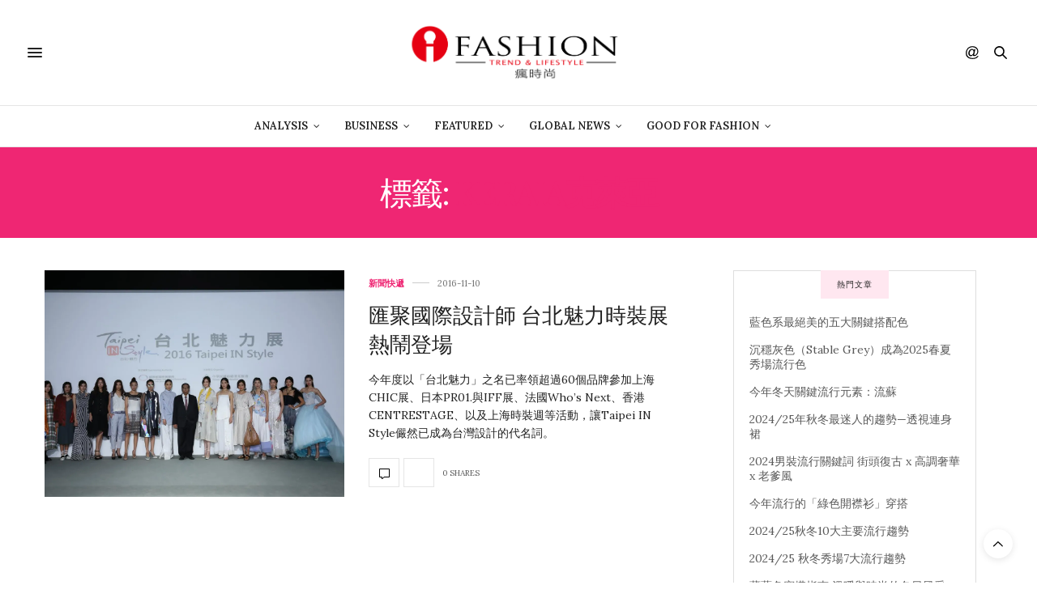

--- FILE ---
content_type: text/html; charset=UTF-8
request_url: https://ifashiontrend.com/tag/keraia%E5%85%8B%E8%90%8A%E4%BA%9E/
body_size: 14947
content:
<!doctype html>
<html lang="zh-TW">
<head>
	<meta charset="UTF-8">
	<meta name="viewport" content="width=device-width, initial-scale=1, maximum-scale=1, viewport-fit=cover">
	<link rel="profile" href="http://gmpg.org/xfn/11">
	<meta http-equiv="x-dns-prefetch-control" content="on">
	<link rel="dns-prefetch" href="//fonts.googleapis.com"/>
	<link rel="dns-prefetch" href="//fonts.gstatic.com"/>
	<link rel="dns-prefetch" href="//0.gravatar.com/"/>
	<link rel="dns-prefetch" href="//2.gravatar.com/"/>
	<link rel="dns-prefetch" href="//1.gravatar.com/"/><style>#wpadminbar #wp-admin-bar-wccp_free_top_button .ab-icon:before{content:"\f160";color:#02ca02;top:3px}#wpadminbar #wp-admin-bar-wccp_free_top_button .ab-icon{transform:rotate(45deg)}</style>
<meta name='robots' content='index, follow, max-image-preview:large, max-snippet:-1, max-video-preview:-1'/>
<!-- Jetpack Site Verification Tags -->
<meta name="google-site-verification" content="XQezZhD8bPN5MbZXTD6y46Zd867PDsoUgjnGTcfdGHo"/>
<meta name="msvalidate.01" content="BF54267A6A1981AA58A82723EF8B1E31"/>

	<!-- This site is optimized with the Yoast SEO plugin v16.1.1 - https://yoast.com/wordpress/plugins/seo/ -->
	<title>KERAIA克萊亞 Archives | 《瘋時尚數位媒體》熱愛時尚、美好生活的提案者</title>
	<link rel="canonical" href="https://ifashiontrend.com/tag/keraia克萊亞/"/>
	<meta property="og:locale" content="zh_TW"/>
	<meta property="og:type" content="article"/>
	<meta property="og:title" content="KERAIA克萊亞 Archives | 《瘋時尚數位媒體》熱愛時尚、美好生活的提案者"/>
	<meta property="og:url" content="https://ifashiontrend.com/tag/keraia克萊亞/"/>
	<meta property="og:site_name" content="《瘋時尚數位媒體》熱愛時尚、美好生活的提案者"/>
	<meta name="twitter:card" content="summary_large_image"/>
	<script type="application/ld+json" class="yoast-schema-graph">{"@context":"https://schema.org","@graph":[{"@type":"WebSite","@id":"https://www.ifashiontrend.com/#website","url":"https://www.ifashiontrend.com/","name":"\u300a\u760b\u6642\u5c1a\u6578\u4f4d\u5a92\u9ad4\u300b\u71b1\u611b\u6642\u5c1a\u3001\u7f8e\u597d\u751f\u6d3b\u7684\u63d0\u6848\u8005","description":"\u6642\u5c1a\u8da8\u52e2|\u6d41\u884c\u8272\u5f69|\u8a2d\u8a08\u7f8e\u5b78|\u85dd\u6587\u6d3b\u52d5|\u6d41\u884c\u6d88\u8cbb","potentialAction":[{"@type":"SearchAction","target":"https://www.ifashiontrend.com/?s={search_term_string}","query-input":"required name=search_term_string"}],"inLanguage":"zh-TW"},{"@type":"CollectionPage","@id":"https://ifashiontrend.com/tag/keraia%e5%85%8b%e8%90%8a%e4%ba%9e/#webpage","url":"https://ifashiontrend.com/tag/keraia%e5%85%8b%e8%90%8a%e4%ba%9e/","name":"KERAIA\u514b\u840a\u4e9e Archives | \u300a\u760b\u6642\u5c1a\u6578\u4f4d\u5a92\u9ad4\u300b\u71b1\u611b\u6642\u5c1a\u3001\u7f8e\u597d\u751f\u6d3b\u7684\u63d0\u6848\u8005","isPartOf":{"@id":"https://www.ifashiontrend.com/#website"},"breadcrumb":{"@id":"https://ifashiontrend.com/tag/keraia%e5%85%8b%e8%90%8a%e4%ba%9e/#breadcrumb"},"inLanguage":"zh-TW","potentialAction":[{"@type":"ReadAction","target":["https://ifashiontrend.com/tag/keraia%e5%85%8b%e8%90%8a%e4%ba%9e/"]}]},{"@type":"BreadcrumbList","@id":"https://ifashiontrend.com/tag/keraia%e5%85%8b%e8%90%8a%e4%ba%9e/#breadcrumb","itemListElement":[{"@type":"ListItem","position":1,"item":{"@type":"WebPage","@id":"https://www.ifashiontrend.com/","url":"https://www.ifashiontrend.com/","name":"Home"}},{"@type":"ListItem","position":2,"item":{"@type":"WebPage","@id":"https://ifashiontrend.com/tag/keraia%e5%85%8b%e8%90%8a%e4%ba%9e/","url":"https://ifashiontrend.com/tag/keraia%e5%85%8b%e8%90%8a%e4%ba%9e/","name":"KERAIA\u514b\u840a\u4e9e"}}]}]}</script>
	<!-- / Yoast SEO plugin. -->


<link rel='dns-prefetch' href='//cdn.plyr.io'/>
<link rel='dns-prefetch' href='//fonts.googleapis.com'/>
<link rel='dns-prefetch' href='//s.w.org'/>
<link rel='dns-prefetch' href='//v0.wordpress.com'/>
<link rel='dns-prefetch' href='//i0.wp.com'/>
<link rel='dns-prefetch' href='//i1.wp.com'/>
<link rel='dns-prefetch' href='//i2.wp.com'/>
<link rel="alternate" type="application/rss+xml" title="訂閱《《瘋時尚數位媒體》熱愛時尚、美好生活的提案者》&raquo; 資訊提供" href="https://ifashiontrend.com/feed/"/>
<link rel="alternate" type="application/rss+xml" title="訂閱《《瘋時尚數位媒體》熱愛時尚、美好生活的提案者》&raquo; 留言的資訊提供" href="https://ifashiontrend.com/comments/feed/"/>
<link rel="preconnect" href="//fonts.gstatic.com/" crossorigin><link rel="alternate" type="application/rss+xml" title="訂閱《《瘋時尚數位媒體》熱愛時尚、美好生活的提案者》&raquo; 標籤〈KERAIA克萊亞〉的資訊提供" href="https://ifashiontrend.com/tag/keraia%e5%85%8b%e8%90%8a%e4%ba%9e/feed/"/>
		<script type="text/javascript">window._wpemojiSettings={"baseUrl":"https:\/\/s.w.org\/images\/core\/emoji\/13.0.1\/72x72\/","ext":".png","svgUrl":"https:\/\/s.w.org\/images\/core\/emoji\/13.0.1\/svg\/","svgExt":".svg","source":{"concatemoji":"https:\/\/ifashiontrend.com\/wp-includes\/js\/wp-emoji-release.min.js?ver=5.7.14"}};!function(e,a,t){var n,r,o,i=a.createElement("canvas"),p=i.getContext&&i.getContext("2d");function s(e,t){var a=String.fromCharCode;p.clearRect(0,0,i.width,i.height),p.fillText(a.apply(this,e),0,0);e=i.toDataURL();return p.clearRect(0,0,i.width,i.height),p.fillText(a.apply(this,t),0,0),e===i.toDataURL()}function c(e){var t=a.createElement("script");t.src=e,t.defer=t.type="text/javascript",a.getElementsByTagName("head")[0].appendChild(t)}for(o=Array("flag","emoji"),t.supports={everything:!0,everythingExceptFlag:!0},r=0;r<o.length;r++)t.supports[o[r]]=function(e){if(!p||!p.fillText)return!1;switch(p.textBaseline="top",p.font="600 32px Arial",e){case"flag":return s([127987,65039,8205,9895,65039],[127987,65039,8203,9895,65039])?!1:!s([55356,56826,55356,56819],[55356,56826,8203,55356,56819])&&!s([55356,57332,56128,56423,56128,56418,56128,56421,56128,56430,56128,56423,56128,56447],[55356,57332,8203,56128,56423,8203,56128,56418,8203,56128,56421,8203,56128,56430,8203,56128,56423,8203,56128,56447]);case"emoji":return!s([55357,56424,8205,55356,57212],[55357,56424,8203,55356,57212])}return!1}(o[r]),t.supports.everything=t.supports.everything&&t.supports[o[r]],"flag"!==o[r]&&(t.supports.everythingExceptFlag=t.supports.everythingExceptFlag&&t.supports[o[r]]);t.supports.everythingExceptFlag=t.supports.everythingExceptFlag&&!t.supports.flag,t.DOMReady=!1,t.readyCallback=function(){t.DOMReady=!0},t.supports.everything||(n=function(){t.readyCallback()},a.addEventListener?(a.addEventListener("DOMContentLoaded",n,!1),e.addEventListener("load",n,!1)):(e.attachEvent("onload",n),a.attachEvent("onreadystatechange",function(){"complete"===a.readyState&&t.readyCallback()})),(n=t.source||{}).concatemoji?c(n.concatemoji):n.wpemoji&&n.twemoji&&(c(n.twemoji),c(n.wpemoji)))}(window,document,window._wpemojiSettings);</script>
		<style type="text/css">img.wp-smiley,img.emoji{display:inline!important;border:none!important;box-shadow:none!important;height:1em!important;width:1em!important;margin:0 .07em!important;vertical-align:-.1em!important;background:none!important;padding:0!important}</style>
	<link rel='stylesheet' id='sb_instagram_styles-css' href='https://ifashiontrend.com/wp-content/plugins/instagram-feed/css/sbi-styles.min.css?ver=2.9' type='text/css' media='all'/>
<link rel='stylesheet' id='wp-block-library-css' href='https://ifashiontrend.com/wp-includes/css/dist/block-library/style.min.css?ver=5.7.14' type='text/css' media='all'/>
<style id='wp-block-library-inline-css' type='text/css'>.has-text-align-justify{text-align:justify}</style>
<link rel='stylesheet' id='mediaelement-css' href='https://ifashiontrend.com/wp-includes/js/mediaelement/mediaelementplayer-legacy.min.css?ver=4.2.16' type='text/css' media='all'/>
<link rel='stylesheet' id='wp-mediaelement-css' href='https://ifashiontrend.com/wp-includes/js/mediaelement/wp-mediaelement.min.css?ver=5.7.14' type='text/css' media='all'/>
<link rel='stylesheet' id='thb-fa-css' href='https://ifashiontrend.com/wp-content/themes/thevoux-wp/assets/css/font-awesome.min.css?ver=4.7.0' type='text/css' media='all'/>
<link rel='stylesheet' id='thb-app-css' href='https://ifashiontrend.com/wp-content/themes/thevoux-wp/assets/css/app.css?ver=6.8.6' type='text/css' media='all'/>
<style id='thb-app-inline-css' type='text/css'>body{font-family:Lora}h1,h2,h3,h4,h5,h6,.mont,.wpcf7-response-output,label,.select-wrapper select,.wp-caption .wp-caption-text,.smalltitle,.toggle .title,q,blockquote p,cite,table tr th,table tr td,#footer.style3 .menu,#footer.style2 .menu,#footer.style4 .menu,.product-title,.social_bar,.widget.widget_socialcounter ul.style2 li{}input[type="submit"],.button,.btn,.thb-text-button{}em{}h1,.h1{}h2{}h3{}h4{}h5{}h6{}.full-menu-container .full-menu>li>a,#footer.style2 .menu,#footer.style3 .menu,#footer.style4 .menu,#footer.style5 .menu{}.subheader-menu>li>a{}.full-menu-container .full-menu>li>a,#footer.style2 .menu,#footer.style3 .menu,#footer.style4 .menu,#footer.style5 .menu{}.thb-mobile-menu>li>a,.thb-mobile-menu-secondary li a{}.thb-mobile-menu .sub-menu li a{}.post .post-title h1{}.post-links,.thb-post-top,.post-meta,.post-author,.post-title-bullets li button span{}.post-detail .post-content:before{}.social_bar ul li a{}#footer.style2 .menu,#footer.style3 .menu,#footer.style4 .menu,#footer.style5 .menu{}.post-detail-style2-row .post-detail .post-title-container,.sidebar .sidebar_inner{background-color:#fff}</style>
<link rel='stylesheet' id='thb-style-css' href='https://ifashiontrend.com/wp-content/themes/thevoux-wp/style.css?ver=6.8.6' type='text/css' media='all'/>
<link rel='stylesheet' id='thb-google-fonts-css' href='https://fonts.googleapis.com/css?family=Lora%3A400%2C500%2C600%2C700%2C400i%2C500i%2C600i%2C700i%7CPlayfair+Display%3A400%2C500%2C600%2C700%2C800%2C900%2C400i%2C500i%2C600i%2C700i%2C800i%2C900i&#038;subset=latin&#038;display=swap&#038;ver=6.8.6' type='text/css' media='all'/>
<link rel='stylesheet' id='jetpack_css-css' href='https://ifashiontrend.com/wp-content/plugins/jetpack/css/jetpack.css?ver=10.2.3' type='text/css' media='all'/>
<script type='text/javascript' src='https://ifashiontrend.com/wp-includes/js/jquery/jquery.min.js?ver=3.5.1' id='jquery-core-js'></script>
<script type='text/javascript' src='https://ifashiontrend.com/wp-includes/js/jquery/jquery-migrate.min.js?ver=3.3.2' id='jquery-migrate-js'></script>
<link rel="https://api.w.org/" href="https://ifashiontrend.com/wp-json/"/><link rel="alternate" type="application/json" href="https://ifashiontrend.com/wp-json/wp/v2/tags/3745"/><link rel="EditURI" type="application/rsd+xml" title="RSD" href="https://ifashiontrend.com/xmlrpc.php?rsd"/>
<link rel="wlwmanifest" type="application/wlwmanifest+xml" href="https://ifashiontrend.com/wp-includes/wlwmanifest.xml"/> 
<meta name="generator" content="WordPress 5.7.14"/>

<!-- Google Webmaster Tools plugin for WordPress -->
<meta name="google-site-verification" content="XQezZhD8bPN5MbZXTD6y46Zd867PDsoUgjnGTcfdGHo"/>
<script id="wpcp_disable_selection" type="text/javascript">var image_save_msg='You are not allowed to save images!';var no_menu_msg='Context Menu disabled!';var smessage="Content is protected !!";function disableEnterKey(e)
{var elemtype=e.target.tagName;elemtype=elemtype.toUpperCase();if(elemtype=="TEXT"||elemtype=="TEXTAREA"||elemtype=="INPUT"||elemtype=="PASSWORD"||elemtype=="SELECT"||elemtype=="OPTION"||elemtype=="EMBED")
{elemtype='TEXT';}
if(e.ctrlKey){var key;if(window.event)
key=window.event.keyCode;else
key=e.which;if(elemtype!='TEXT'&&(key==97||key==65||key==67||key==99||key==88||key==120||key==26||key==85||key==86||key==83||key==43||key==73))
{if(wccp_free_iscontenteditable(e))return true;show_wpcp_message('You are not allowed to copy content or view source');return false;}else
return true;}}
function wccp_free_iscontenteditable(e)
{var e=e||window.event;var target=e.target||e.srcElement;var elemtype=e.target.nodeName;elemtype=elemtype.toUpperCase();var iscontenteditable="false";if(typeof target.getAttribute!="undefined")iscontenteditable=target.getAttribute("contenteditable");var iscontenteditable2=false;if(typeof target.isContentEditable!="undefined")iscontenteditable2=target.isContentEditable;if(target.parentElement.isContentEditable)iscontenteditable2=true;if(iscontenteditable=="true"||iscontenteditable2==true)
{if(typeof target.style!="undefined")target.style.cursor="text";return true;}}
function disable_copy(e)
{var e=e||window.event;var elemtype=e.target.tagName;elemtype=elemtype.toUpperCase();if(elemtype=="TEXT"||elemtype=="TEXTAREA"||elemtype=="INPUT"||elemtype=="PASSWORD"||elemtype=="SELECT"||elemtype=="OPTION"||elemtype=="EMBED")
{elemtype='TEXT';}
if(wccp_free_iscontenteditable(e))return true;var isSafari=/Safari/.test(navigator.userAgent)&&/Apple Computer/.test(navigator.vendor);var checker_IMG='';if(elemtype=="IMG"&&checker_IMG=='checked'&&e.detail>=2){show_wpcp_message(alertMsg_IMG);return false;}
if(elemtype!="TEXT")
{if(smessage!==""&&e.detail==2)
show_wpcp_message(smessage);if(isSafari)
return true;else
return false;}}
function disable_copy_ie()
{var e=e||window.event;var elemtype=window.event.srcElement.nodeName;elemtype=elemtype.toUpperCase();if(wccp_free_iscontenteditable(e))return true;if(elemtype=="IMG"){show_wpcp_message(alertMsg_IMG);return false;}
if(elemtype!="TEXT"&&elemtype!="TEXTAREA"&&elemtype!="INPUT"&&elemtype!="PASSWORD"&&elemtype!="SELECT"&&elemtype!="OPTION"&&elemtype!="EMBED")
{return false;}}
function reEnable()
{return true;}
document.onkeydown=disableEnterKey;document.onselectstart=disable_copy_ie;if(navigator.userAgent.indexOf('MSIE')==-1)
{document.onmousedown=disable_copy;document.onclick=reEnable;}
function disableSelection(target)
{if(typeof target.onselectstart!="undefined")
target.onselectstart=disable_copy_ie;else if(typeof target.style.MozUserSelect!="undefined")
{target.style.MozUserSelect="none";}
else
target.onmousedown=function(){return false}
target.style.cursor="default";}
window.onload=function(){disableSelection(document.body);};var onlongtouch;var timer;var touchduration=1000;var elemtype="";function touchstart(e){var e=e||window.event;var target=e.target||e.srcElement;elemtype=window.event.srcElement.nodeName;elemtype=elemtype.toUpperCase();if(!wccp_pro_is_passive())e.preventDefault();if(!timer){timer=setTimeout(onlongtouch,touchduration);}}
function touchend(){if(timer){clearTimeout(timer);timer=null;}
onlongtouch();}
onlongtouch=function(e){if(elemtype!="TEXT"&&elemtype!="TEXTAREA"&&elemtype!="INPUT"&&elemtype!="PASSWORD"&&elemtype!="SELECT"&&elemtype!="EMBED"&&elemtype!="OPTION")
{if(window.getSelection){if(window.getSelection().empty){window.getSelection().empty();}else if(window.getSelection().removeAllRanges){window.getSelection().removeAllRanges();}}else if(document.selection){document.selection.empty();}
return false;}};document.addEventListener("DOMContentLoaded",function(event){window.addEventListener("touchstart",touchstart,false);window.addEventListener("touchend",touchend,false);});function wccp_pro_is_passive(){var cold=false,hike=function(){};try{const object1={};var aid=Object.defineProperty(object1,'passive',{get(){cold=true}});window.addEventListener('test',hike,aid);window.removeEventListener('test',hike,aid);}catch(e){}
return cold;}</script>
<script id="wpcp_disable_Right_Click" type="text/javascript">document.ondragstart=function(){return false;}
function nocontext(e){return false;}
document.oncontextmenu=nocontext;</script>
<style>.unselectable{-moz-user-select:none;-webkit-user-select:none;cursor:default}html{-webkit-touch-callout:none;-webkit-user-select:none;-khtml-user-select:none;-moz-user-select:none;-ms-user-select:none;user-select:none;-webkit-tap-highlight-color:rgba(0,0,0,0)}</style>
<script id="wpcp_css_disable_selection" type="text/javascript">var e=document.getElementsByTagName('body')[0];if(e)
{e.setAttribute('unselectable',on);}</script>
<style type='text/css'>img#wpstats{display:none}</style>
		<link rel="icon" href="https://i1.wp.com/ifashiontrend.com/wp-content/uploads/2016/10/cropped-1-1.png?fit=32%2C32&#038;ssl=1" sizes="32x32"/>
<link rel="icon" href="https://i1.wp.com/ifashiontrend.com/wp-content/uploads/2016/10/cropped-1-1.png?fit=192%2C192&#038;ssl=1" sizes="192x192"/>
<link rel="apple-touch-icon" href="https://i1.wp.com/ifashiontrend.com/wp-content/uploads/2016/10/cropped-1-1.png?fit=180%2C180&#038;ssl=1"/>
<meta name="msapplication-TileImage" content="https://i1.wp.com/ifashiontrend.com/wp-content/uploads/2016/10/cropped-1-1.png?fit=270%2C270&#038;ssl=1"/>
<style type="text/css" id="wp-custom-css">section#comments{display:none!important}.widget>strong span{background:#ffe7f0}</style></head>
<body class="archive tag tag-keraia tag-3745 unselectable article-dropcap-on thb-borders-off thb-rounded-forms-off social_black-off header_submenu_color-light mobile_menu_animation- header-submenu-style1 thb-pinit-on thb-single-product-ajax-on">
			<div id="wrapper" class="thb-page-transition-on">
		<!-- Start Content Container -->
		<div id="content-container">
			<!-- Start Content Click Capture -->
			<div class="click-capture"></div>
			<!-- End Content Click Capture -->
									
<!-- Start Header -->
<header class="header fixed ">
	<div class="header_top cf">
		<div class="row full-width-row align-middle">
			<div class="small-3 medium-2 columns toggle-holder">
					<a href="#" class="mobile-toggle  small"><div><span></span><span></span><span></span></div></a>
				</div>
			<div class="small-6 medium-8 columns logo text-center active">
								<a href="https://ifashiontrend.com/" class="logolink" title="《瘋時尚數位媒體》熱愛時尚、美好生活的提案者">
					<img src="https://ifashiontrend.com/wp-content/uploads/2016/10/logo橫中文.png" class="logoimg" alt="《瘋時尚數位媒體》熱愛時尚、美好生活的提案者"/>
				</a>
								</div>
			<div class="small-3 medium-2 columns text-right">
				<div class="social-holder style1">
					
	<aside class="social_header">
			<div>
																												</div>
		<i class="social_toggle"><svg xmlns="http://www.w3.org/2000/svg" width="16.2" height="16.2" viewBox="0 0 16.2 16.2"><path d="M9 11.2c-.4.4-.8.8-1.2 1-.4.3-.9.4-1.4.4-.5 0-1-.1-1.5-.4-.5-.3-.8-.7-1.2-1.3-.2-.7-.4-1.4-.4-2.1 0-.9.2-1.8.7-2.6.5-.9 1-1.5 1.7-2s1.3-.7 2-.7c.5 0 1 .1 1.4.4.5.2.8.6 1.2 1.1l.3-1.3h1.5l-1.2 5.6c-.2.8-.3 1.2-.3 1.3 0 .2.1.3.2.4.1.1.3.2.4.2.3 0 .7-.2 1.2-.5.6-.5 1.2-1 1.5-1.8.4-.7.6-1.5.6-2.3 0-.9-.3-1.8-.7-2.6-.5-.8-1.2-1.5-2.2-1.9-1-.5-2-.8-3.2-.8-1.3 0-2.5.3-3.6.9-1.1.6-1.9 1.5-2.5 2.6-.6 1.1-.9 2.4-.9 3.7 0 1.4.3 2.5.9 3.5.6 1 1.5 1.7 2.6 2.2 1.1.5 2.4.7 3.8.7 1.5 0 2.7-.2 3.7-.7 1-.5 1.7-1.1 2.2-1.8h1.5c-.3.6-.8 1.2-1.5 1.8-.7.6-1.5 1.1-2.5 1.4-1 .4-2.1.5-3.5.5-1.3 0-2.4-.2-3.5-.5s-2-.8-2.7-1.4c-.7-.6-1.3-1.4-1.7-2.2-.4-1-.6-2.2-.6-3.4C.1 7.2.4 6 1 4.7c.7-1.5 1.7-2.6 2.9-3.4C5.2.5 6.7.1 8.5.1c1.4 0 2.7.3 3.8.8 1.1.6 2 1.4 2.6 2.5.5 1 .8 2 .8 3.1 0 1.6-.6 3-1.7 4.3-1 1.1-2.1 1.7-3.4 1.7-.4 0-.7-.1-.9-.2-.2-.1-.4-.3-.5-.5-.1-.1-.2-.3-.2-.6zM4.9 8.9c0 .8.2 1.3.5 1.8.4.4.8.6 1.3.6.3 0 .6-.1 1-.3.3-.2.7-.5 1-.8.3-.4.6-.8.8-1.4.2-.6.3-1.1.3-1.7 0-.8-.2-1.3-.6-1.8-.4-.4-.8-.6-1.4-.6-.4 0-.7.1-1 .3-.3.2-.6.5-.9.9-.3.4-.5.9-.7 1.5-.2.5-.3 1-.3 1.5z"/></svg></i>
		</aside>
							<aside class="quick_search">
		<svg xmlns="http://www.w3.org/2000/svg" version="1.1" class="search_icon" x="0" y="0" width="16.2" height="16.2" viewBox="0 0 16.2 16.2" enable-background="new 0 0 16.209 16.204" xml:space="preserve"><path d="M15.9 14.7l-4.3-4.3c0.9-1.1 1.4-2.5 1.4-4 0-3.5-2.9-6.4-6.4-6.4S0.1 3 0.1 6.5c0 3.5 2.9 6.4 6.4 6.4 1.4 0 2.8-0.5 3.9-1.3l4.4 4.3c0.2 0.2 0.4 0.2 0.6 0.2 0.2 0 0.4-0.1 0.6-0.2C16.2 15.6 16.2 15.1 15.9 14.7zM1.7 6.5c0-2.6 2.2-4.8 4.8-4.8s4.8 2.1 4.8 4.8c0 2.6-2.2 4.8-4.8 4.8S1.7 9.1 1.7 6.5z"/></svg>		<form role="search" method="get" class="searchform" action="https://ifashiontrend.com/">
	<label for="search-form-1" class="screen-reader-text">Search for:</label>
	<input type="text" id="search-form-1" class="search-field" value="" name="s"/>
</form>
	</aside>
										</div>
			</div>
		</div>
				<span class="progress"></span>
			</div>
			<div class="nav_holder show-for-large">
			<nav class="full-menu-container text-center">
									<ul id="menu-top-menu" class="full-menu nav submenu-style-style1"><li id="menu-item-31779" class="menu-item menu-item-type-taxonomy menu-item-object-category menu-item-has-children menu-item-31779"><a href="https://ifashiontrend.com/category/business-intelligence/">Analysis</a>


<ul class="sub-menu ">
	<li id="menu-item-31780" class="menu-item menu-item-type-taxonomy menu-item-object-category menu-item-31780"><a href="https://ifashiontrend.com/category/business-intelligence/innovation-service/">創新服務</a></li>
	<li id="menu-item-31781" class="menu-item menu-item-type-taxonomy menu-item-object-category menu-item-31781"><a href="https://ifashiontrend.com/category/business-intelligence/trend-forecast/">時尚預測</a></li>
	<li id="menu-item-31782" class="menu-item menu-item-type-taxonomy menu-item-object-category menu-item-31782"><a href="https://ifashiontrend.com/category/business-intelligence/trend-report/">趨勢報告</a></li>
</ul>
</li>
<li id="menu-item-31783" class="menu-item menu-item-type-taxonomy menu-item-object-category menu-item-has-children menu-item-31783"><a href="https://ifashiontrend.com/category/business-startup/">Business</a>


<ul class="sub-menu ">
	<li id="menu-item-31784" class="menu-item menu-item-type-taxonomy menu-item-object-category menu-item-31784"><a href="https://ifashiontrend.com/category/business-startup/people/">人物專訪</a></li>
	<li id="menu-item-31785" class="menu-item menu-item-type-taxonomy menu-item-object-category menu-item-31785"><a href="https://ifashiontrend.com/category/business-startup/startup-class/">創業學堂</a></li>
	<li id="menu-item-31786" class="menu-item menu-item-type-taxonomy menu-item-object-category menu-item-31786"><a href="https://ifashiontrend.com/category/business-startup/brand-story/">品牌故事</a></li>
	<li id="menu-item-31787" class="menu-item menu-item-type-taxonomy menu-item-object-category menu-item-31787"><a href="https://ifashiontrend.com/category/business-startup/%e5%95%86%e5%b1%95%e4%ba%a4%e6%98%93%e6%9c%83/">商展交易會</a></li>
	<li id="menu-item-31789" class="menu-item menu-item-type-taxonomy menu-item-object-category menu-item-31789"><a href="https://ifashiontrend.com/category/business-startup/fashion-video/">精彩影片</a></li>
</ul>
</li>
<li id="menu-item-31790" class="menu-item menu-item-type-taxonomy menu-item-object-category menu-item-has-children menu-item-31790"><a href="https://ifashiontrend.com/category/featured/">Featured</a>


<ul class="sub-menu ">
	<li id="menu-item-31791" class="menu-item menu-item-type-taxonomy menu-item-object-category menu-item-31791"><a href="https://ifashiontrend.com/category/featured/column/">名人專欄</a></li>
	<li id="menu-item-31792" class="menu-item menu-item-type-taxonomy menu-item-object-category menu-item-31792"><a href="https://ifashiontrend.com/category/featured/theme-report/">專題報導</a></li>
	<li id="menu-item-31795" class="menu-item menu-item-type-taxonomy menu-item-object-category menu-item-31795"><a href="https://ifashiontrend.com/category/featured/fashion-blogger/">時尚博主</a></li>
	<li id="menu-item-31797" class="menu-item menu-item-type-taxonomy menu-item-object-category menu-item-31797"><a href="https://ifashiontrend.com/category/featured/trend-news/">時尚情報</a></li>
	<li id="menu-item-31793" class="menu-item menu-item-type-taxonomy menu-item-object-category menu-item-31793"><a href="https://ifashiontrend.com/category/featured/%e6%97%85%e8%a1%8c/">旅行</a></li>
	<li id="menu-item-31798" class="menu-item menu-item-type-taxonomy menu-item-object-category menu-item-31798"><a href="https://ifashiontrend.com/category/featured/%e6%af%8f%e5%91%a8%e9%9e%8b%e5%a0%b1/">每周鞋報</a></li>
	<li id="menu-item-31799" class="menu-item menu-item-type-taxonomy menu-item-object-category menu-item-31799"><a href="https://ifashiontrend.com/category/featured/lifestyle-taste/">生活品味</a></li>
	<li id="menu-item-31800" class="menu-item menu-item-type-taxonomy menu-item-object-category menu-item-31800"><a href="https://ifashiontrend.com/category/featured/color-in-trend/">色彩實驗室</a></li>
	<li id="menu-item-31801" class="menu-item menu-item-type-taxonomy menu-item-object-category menu-item-31801"><a href="https://ifashiontrend.com/category/featured/%e8%97%9d%e8%a1%93%e5%89%b5%e4%bd%9c/">藝術創作</a></li>
</ul>
</li>
<li id="menu-item-31804" class="menu-item menu-item-type-taxonomy menu-item-object-category menu-item-has-children menu-item-31804"><a href="https://ifashiontrend.com/category/global-currents/">Global News</a>


<ul class="sub-menu ">
	<li id="menu-item-31805" class="menu-item menu-item-type-taxonomy menu-item-object-category menu-item-31805"><a href="https://ifashiontrend.com/category/global-currents/brand-news/">品牌動態</a></li>
	<li id="menu-item-31806" class="menu-item menu-item-type-taxonomy menu-item-object-category menu-item-31806"><a href="https://ifashiontrend.com/category/global-currents/daily-news/">新聞快遞</a></li>
	<li id="menu-item-31807" class="menu-item menu-item-type-taxonomy menu-item-object-category menu-item-31807"><a href="https://ifashiontrend.com/category/global-currents/fashion-runway/">時裝周報導</a></li>
	<li id="menu-item-31808" class="menu-item menu-item-type-taxonomy menu-item-object-category menu-item-31808"><a href="https://ifashiontrend.com/category/global-currents/tech-fashion/">科技時尚</a></li>
	<li id="menu-item-31809" class="menu-item menu-item-type-taxonomy menu-item-object-category menu-item-31809"><a href="https://ifashiontrend.com/category/global-currents/%e7%be%8e%e5%ae%b9%e5%bd%a9%e5%a6%9d/">美容彩妝</a></li>
	<li id="menu-item-31810" class="menu-item menu-item-type-taxonomy menu-item-object-category menu-item-31810"><a href="https://ifashiontrend.com/category/global-currents/%e9%81%8b%e5%8b%95%e6%99%82%e5%b0%9a/">運動時尚</a></li>
	<li id="menu-item-31811" class="menu-item menu-item-type-taxonomy menu-item-object-category menu-item-31811"><a href="https://ifashiontrend.com/category/global-currents/ecommerce/">電子商務</a></li>
</ul>
</li>
<li id="menu-item-31812" class="menu-item menu-item-type-taxonomy menu-item-object-category menu-item-has-children menu-item-31812"><a href="https://ifashiontrend.com/category/good-for-fashion/">Good For Fashion</a>


<ul class="sub-menu ">
	<li id="menu-item-31823" class="menu-item menu-item-type-post_type menu-item-object-page menu-item-31823"><a href="https://ifashiontrend.com/lifestyle-for-good-2019/">Lifestyle For GOOD 2019 時尚革命活動</a></li>
	<li id="menu-item-31824" class="menu-item menu-item-type-post_type menu-item-object-page menu-item-31824"><a href="https://ifashiontrend.com/lifestyle-for-good-2019/seeking-change-maker-movement-2019/">《不廢人生 創意再生》創變者自在生活實驗室</a></li>
	<li id="menu-item-31813" class="menu-item menu-item-type-taxonomy menu-item-object-category menu-item-31813"><a href="https://ifashiontrend.com/category/good-for-fashion/eco-chic/">環保時尚</a></li>
</ul>
</li>
</ul>							</nav>
		</div>
	</header>
<!-- End Header -->
			<!-- Start Header -->
<div class="header_holder  ">
<header class="header style1 ">

	<div class="header_top cf">
				<div class="row full-width-row align-middle">
			<div class="small-3 large-4 columns toggle-holder">
					<a href="#" class="mobile-toggle  small"><div><span></span><span></span><span></span></div></a>
								</div>
			<div class="small-6 large-4 columns logo text-center">
				<a href="https://ifashiontrend.com/" class="logolink" title="《瘋時尚數位媒體》熱愛時尚、美好生活的提案者">
					<img src="https://ifashiontrend.com/wp-content/uploads/2016/10/logo橫中文.png" class="logoimg" alt="《瘋時尚數位媒體》熱愛時尚、美好生活的提案者"/>
				</a>
			</div>
			<div class="small-3 large-4 columns social-holder style1">
				
	<aside class="social_header">
			<div>
																												</div>
		<i class="social_toggle"><svg xmlns="http://www.w3.org/2000/svg" width="16.2" height="16.2" viewBox="0 0 16.2 16.2"><path d="M9 11.2c-.4.4-.8.8-1.2 1-.4.3-.9.4-1.4.4-.5 0-1-.1-1.5-.4-.5-.3-.8-.7-1.2-1.3-.2-.7-.4-1.4-.4-2.1 0-.9.2-1.8.7-2.6.5-.9 1-1.5 1.7-2s1.3-.7 2-.7c.5 0 1 .1 1.4.4.5.2.8.6 1.2 1.1l.3-1.3h1.5l-1.2 5.6c-.2.8-.3 1.2-.3 1.3 0 .2.1.3.2.4.1.1.3.2.4.2.3 0 .7-.2 1.2-.5.6-.5 1.2-1 1.5-1.8.4-.7.6-1.5.6-2.3 0-.9-.3-1.8-.7-2.6-.5-.8-1.2-1.5-2.2-1.9-1-.5-2-.8-3.2-.8-1.3 0-2.5.3-3.6.9-1.1.6-1.9 1.5-2.5 2.6-.6 1.1-.9 2.4-.9 3.7 0 1.4.3 2.5.9 3.5.6 1 1.5 1.7 2.6 2.2 1.1.5 2.4.7 3.8.7 1.5 0 2.7-.2 3.7-.7 1-.5 1.7-1.1 2.2-1.8h1.5c-.3.6-.8 1.2-1.5 1.8-.7.6-1.5 1.1-2.5 1.4-1 .4-2.1.5-3.5.5-1.3 0-2.4-.2-3.5-.5s-2-.8-2.7-1.4c-.7-.6-1.3-1.4-1.7-2.2-.4-1-.6-2.2-.6-3.4C.1 7.2.4 6 1 4.7c.7-1.5 1.7-2.6 2.9-3.4C5.2.5 6.7.1 8.5.1c1.4 0 2.7.3 3.8.8 1.1.6 2 1.4 2.6 2.5.5 1 .8 2 .8 3.1 0 1.6-.6 3-1.7 4.3-1 1.1-2.1 1.7-3.4 1.7-.4 0-.7-.1-.9-.2-.2-.1-.4-.3-.5-.5-.1-.1-.2-.3-.2-.6zM4.9 8.9c0 .8.2 1.3.5 1.8.4.4.8.6 1.3.6.3 0 .6-.1 1-.3.3-.2.7-.5 1-.8.3-.4.6-.8.8-1.4.2-.6.3-1.1.3-1.7 0-.8-.2-1.3-.6-1.8-.4-.4-.8-.6-1.4-.6-.4 0-.7.1-1 .3-.3.2-.6.5-.9.9-.3.4-.5.9-.7 1.5-.2.5-.3 1-.3 1.5z"/></svg></i>
		</aside>
		<aside class="quick_search">
		<svg xmlns="http://www.w3.org/2000/svg" version="1.1" class="search_icon" x="0" y="0" width="16.2" height="16.2" viewBox="0 0 16.2 16.2" enable-background="new 0 0 16.209 16.204" xml:space="preserve"><path d="M15.9 14.7l-4.3-4.3c0.9-1.1 1.4-2.5 1.4-4 0-3.5-2.9-6.4-6.4-6.4S0.1 3 0.1 6.5c0 3.5 2.9 6.4 6.4 6.4 1.4 0 2.8-0.5 3.9-1.3l4.4 4.3c0.2 0.2 0.4 0.2 0.6 0.2 0.2 0 0.4-0.1 0.6-0.2C16.2 15.6 16.2 15.1 15.9 14.7zM1.7 6.5c0-2.6 2.2-4.8 4.8-4.8s4.8 2.1 4.8 4.8c0 2.6-2.2 4.8-4.8 4.8S1.7 9.1 1.7 6.5z"/></svg>		<form role="search" method="get" class="searchform" action="https://ifashiontrend.com/">
	<label for="search-form-2" class="screen-reader-text">Search for:</label>
	<input type="text" id="search-form-2" class="search-field" value="" name="s"/>
</form>
	</aside>
				</div>
		</div>
	</div>
			<div class="nav_holder light">
			<nav class="full-menu-container">
				<ul id="menu-top-menu-1" class="full-menu nav submenu-style-style1"><li class="menu-item menu-item-type-taxonomy menu-item-object-category menu-item-has-children menu-item-31779"><a href="https://ifashiontrend.com/category/business-intelligence/">Analysis</a>


<ul class="sub-menu ">
	<li class="menu-item menu-item-type-taxonomy menu-item-object-category menu-item-31780"><a href="https://ifashiontrend.com/category/business-intelligence/innovation-service/">創新服務</a></li>
	<li class="menu-item menu-item-type-taxonomy menu-item-object-category menu-item-31781"><a href="https://ifashiontrend.com/category/business-intelligence/trend-forecast/">時尚預測</a></li>
	<li class="menu-item menu-item-type-taxonomy menu-item-object-category menu-item-31782"><a href="https://ifashiontrend.com/category/business-intelligence/trend-report/">趨勢報告</a></li>
</ul>
</li>
<li class="menu-item menu-item-type-taxonomy menu-item-object-category menu-item-has-children menu-item-31783"><a href="https://ifashiontrend.com/category/business-startup/">Business</a>


<ul class="sub-menu ">
	<li class="menu-item menu-item-type-taxonomy menu-item-object-category menu-item-31784"><a href="https://ifashiontrend.com/category/business-startup/people/">人物專訪</a></li>
	<li class="menu-item menu-item-type-taxonomy menu-item-object-category menu-item-31785"><a href="https://ifashiontrend.com/category/business-startup/startup-class/">創業學堂</a></li>
	<li class="menu-item menu-item-type-taxonomy menu-item-object-category menu-item-31786"><a href="https://ifashiontrend.com/category/business-startup/brand-story/">品牌故事</a></li>
	<li class="menu-item menu-item-type-taxonomy menu-item-object-category menu-item-31787"><a href="https://ifashiontrend.com/category/business-startup/%e5%95%86%e5%b1%95%e4%ba%a4%e6%98%93%e6%9c%83/">商展交易會</a></li>
	<li class="menu-item menu-item-type-taxonomy menu-item-object-category menu-item-31789"><a href="https://ifashiontrend.com/category/business-startup/fashion-video/">精彩影片</a></li>
</ul>
</li>
<li class="menu-item menu-item-type-taxonomy menu-item-object-category menu-item-has-children menu-item-31790"><a href="https://ifashiontrend.com/category/featured/">Featured</a>


<ul class="sub-menu ">
	<li class="menu-item menu-item-type-taxonomy menu-item-object-category menu-item-31791"><a href="https://ifashiontrend.com/category/featured/column/">名人專欄</a></li>
	<li class="menu-item menu-item-type-taxonomy menu-item-object-category menu-item-31792"><a href="https://ifashiontrend.com/category/featured/theme-report/">專題報導</a></li>
	<li class="menu-item menu-item-type-taxonomy menu-item-object-category menu-item-31795"><a href="https://ifashiontrend.com/category/featured/fashion-blogger/">時尚博主</a></li>
	<li class="menu-item menu-item-type-taxonomy menu-item-object-category menu-item-31797"><a href="https://ifashiontrend.com/category/featured/trend-news/">時尚情報</a></li>
	<li class="menu-item menu-item-type-taxonomy menu-item-object-category menu-item-31793"><a href="https://ifashiontrend.com/category/featured/%e6%97%85%e8%a1%8c/">旅行</a></li>
	<li class="menu-item menu-item-type-taxonomy menu-item-object-category menu-item-31798"><a href="https://ifashiontrend.com/category/featured/%e6%af%8f%e5%91%a8%e9%9e%8b%e5%a0%b1/">每周鞋報</a></li>
	<li class="menu-item menu-item-type-taxonomy menu-item-object-category menu-item-31799"><a href="https://ifashiontrend.com/category/featured/lifestyle-taste/">生活品味</a></li>
	<li class="menu-item menu-item-type-taxonomy menu-item-object-category menu-item-31800"><a href="https://ifashiontrend.com/category/featured/color-in-trend/">色彩實驗室</a></li>
	<li class="menu-item menu-item-type-taxonomy menu-item-object-category menu-item-31801"><a href="https://ifashiontrend.com/category/featured/%e8%97%9d%e8%a1%93%e5%89%b5%e4%bd%9c/">藝術創作</a></li>
</ul>
</li>
<li class="menu-item menu-item-type-taxonomy menu-item-object-category menu-item-has-children menu-item-31804"><a href="https://ifashiontrend.com/category/global-currents/">Global News</a>


<ul class="sub-menu ">
	<li class="menu-item menu-item-type-taxonomy menu-item-object-category menu-item-31805"><a href="https://ifashiontrend.com/category/global-currents/brand-news/">品牌動態</a></li>
	<li class="menu-item menu-item-type-taxonomy menu-item-object-category menu-item-31806"><a href="https://ifashiontrend.com/category/global-currents/daily-news/">新聞快遞</a></li>
	<li class="menu-item menu-item-type-taxonomy menu-item-object-category menu-item-31807"><a href="https://ifashiontrend.com/category/global-currents/fashion-runway/">時裝周報導</a></li>
	<li class="menu-item menu-item-type-taxonomy menu-item-object-category menu-item-31808"><a href="https://ifashiontrend.com/category/global-currents/tech-fashion/">科技時尚</a></li>
	<li class="menu-item menu-item-type-taxonomy menu-item-object-category menu-item-31809"><a href="https://ifashiontrend.com/category/global-currents/%e7%be%8e%e5%ae%b9%e5%bd%a9%e5%a6%9d/">美容彩妝</a></li>
	<li class="menu-item menu-item-type-taxonomy menu-item-object-category menu-item-31810"><a href="https://ifashiontrend.com/category/global-currents/%e9%81%8b%e5%8b%95%e6%99%82%e5%b0%9a/">運動時尚</a></li>
	<li class="menu-item menu-item-type-taxonomy menu-item-object-category menu-item-31811"><a href="https://ifashiontrend.com/category/global-currents/ecommerce/">電子商務</a></li>
</ul>
</li>
<li class="menu-item menu-item-type-taxonomy menu-item-object-category menu-item-has-children menu-item-31812"><a href="https://ifashiontrend.com/category/good-for-fashion/">Good For Fashion</a>


<ul class="sub-menu ">
	<li class="menu-item menu-item-type-post_type menu-item-object-page menu-item-31823"><a href="https://ifashiontrend.com/lifestyle-for-good-2019/">Lifestyle For GOOD 2019 時尚革命活動</a></li>
	<li class="menu-item menu-item-type-post_type menu-item-object-page menu-item-31824"><a href="https://ifashiontrend.com/lifestyle-for-good-2019/seeking-change-maker-movement-2019/">《不廢人生 創意再生》創變者自在生活實驗室</a></li>
	<li class="menu-item menu-item-type-taxonomy menu-item-object-category menu-item-31813"><a href="https://ifashiontrend.com/category/good-for-fashion/eco-chic/">環保時尚</a></li>
</ul>
</li>
</ul>				</nav>
		</div>
	</header>
</div>
<!-- End Header -->
			<div role="main" class="cf">
<!-- Start Archive title -->
<div id="archive-title">
	<div class="row">
		<div class="small-12 medium-10 large-8 medium-centered columns">
			<h1>
				標籤: <span>KERAIA克萊亞</span>			</h1>
					</div>
	</div>
</div>
<!-- End Archive title -->
<div class="row archive-page-container">
	<div class="small-12 medium-8 columns">
								<article itemscope itemtype="http://schema.org/Article" class="post style1  post-20104 post type-post status-publish format-standard has-post-thumbnail hentry category-daily-news tag-athena-chuang tag-cheng-pai-cheng tag-keraia tag-wangliling tag-yenling tag-3744">
	<div class="row align-middle">
		<div class="small-12 medium-5 large-6 columns">
						<figure class="post-gallery">
								<a href="https://ifashiontrend.com/tis-2017ss-fashion-exhibition/" title="匯聚國際設計師 台北魅力時裝展熱鬧登場"><img width="740" height="560" src="https://i2.wp.com/ifashiontrend.com/wp-content/uploads/2016/11/TIS-01.jpg?resize=20%2C15&amp;ssl=1" class="attachment-thevoux-style1-2x size-thevoux-style1-2x thb-lazyload lazyload wp-post-image" alt="" loading="lazy" sizes="(max-width: 740px) 100vw, 740px" data-src="https://i2.wp.com/ifashiontrend.com/wp-content/uploads/2016/11/TIS-01.jpg?resize=740%2C560&amp;ssl=1" data-sizes="auto" data-srcset="https://i2.wp.com/ifashiontrend.com/wp-content/uploads/2016/11/TIS-01.jpg?zoom=2&amp;resize=740%2C560&amp;ssl=1 1480w, https://i2.wp.com/ifashiontrend.com/wp-content/uploads/2016/11/TIS-01.jpg?zoom=3&amp;resize=740%2C560&amp;ssl=1 2220w" data-attachment-id="20105" data-permalink="https://ifashiontrend.com/tis-2017ss-fashion-exhibition/tis-01/" data-orig-file="https://i2.wp.com/ifashiontrend.com/wp-content/uploads/2016/11/TIS-01.jpg?fit=1425%2C950&amp;ssl=1" data-orig-size="1425,950" data-comments-opened="1" data-image-meta="{&quot;aperture&quot;:&quot;0&quot;,&quot;credit&quot;:&quot;&quot;,&quot;camera&quot;:&quot;&quot;,&quot;caption&quot;:&quot;&quot;,&quot;created_timestamp&quot;:&quot;0&quot;,&quot;copyright&quot;:&quot;&quot;,&quot;focal_length&quot;:&quot;0&quot;,&quot;iso&quot;:&quot;0&quot;,&quot;shutter_speed&quot;:&quot;0&quot;,&quot;title&quot;:&quot;&quot;,&quot;orientation&quot;:&quot;0&quot;}" data-image-title="tis-01" data-image-description="" data-image-caption="" data-medium-file="https://i2.wp.com/ifashiontrend.com/wp-content/uploads/2016/11/TIS-01.jpg?fit=600%2C400&amp;ssl=1" data-large-file="https://i2.wp.com/ifashiontrend.com/wp-content/uploads/2016/11/TIS-01.jpg?fit=1024%2C683&amp;ssl=1"/></a>
			</figure>
					</div>
		<div class="small-12 medium-7 large-6 columns">
			<div class="thb-post-style1-content">
					<div class="thb-post-top">
				<aside class="post-meta style1">
			<a href="https://ifashiontrend.com/category/global-currents/daily-news/" class="cat-daily-news" aria-label="新聞快遞">新聞快遞</a>		</aside>
							<aside class="post-date">
				2016-11-10			</aside>
			</div>
					<div class="post-title"><h3 itemprop="headline"><a href="https://ifashiontrend.com/tis-2017ss-fashion-exhibition/" title="匯聚國際設計師 台北魅力時裝展熱鬧登場">匯聚國際設計師 台北魅力時裝展熱鬧登場</a></h3></div>								<div class="post-content small">
					<p>今年度以「台北魅力」之名已率領超過60個品牌參加上海CHIC展、日本PR01.與IFF展、法國Who’s Next、香港CENTRESTAGE、以及上海時裝週等活動，讓Taipei IN Style儼然已成為台灣設計的代名詞。</p>
					<footer class="post-links">
	<a href="https://ifashiontrend.com/tis-2017ss-fashion-exhibition/#respond" title="匯聚國際設計師 台北魅力時裝展熱鬧登場" class="post-link comment-link"><svg version="1.1" xmlns="http://www.w3.org/2000/svg" xmlns:xlink="http://www.w3.org/1999/xlink" x="0px" y="0px" width="13px" height="13.091px" viewBox="0 0 13 13.091" enable-background="new 0 0 13 13.091" xml:space="preserve">
<path d="M13,0.919v9.188c0,0.504-0.413,0.918-0.92,0.918H6.408l-2.136,1.838C3.999,13.094,3.62,13.166,3.284,13
	c-0.321-0.137-0.528-0.461-0.528-0.826v-1.148H0.919C0.413,11.025,0,10.611,0,10.107V0.919C0,0.414,0.413,0,0.919,0H12.08
	C12.587,0,13,0.414,13,0.919z M12.08,0.919H0.919v9.188h2.756v2.066l2.389-2.066h6.017V0.919z"/>
</svg></a> 
	<aside class="share-article-loop share-link post-link">
					</aside>
		<span>0 Shares</span>
	</footer>
				</div>
			</div>
		</div>
	</div>
		<aside class="post-bottom-meta hide">
		<meta itemprop="mainEntityOfPage" content="https://ifashiontrend.com/tis-2017ss-fashion-exhibition/">
		<span class="vcard author" itemprop="author" content="Alice">
			<span class="fn">Alice</span>
		</span>
		<time class="time publised entry-date" datetime="2016-11-10T17:29:49+08:00" itemprop="datePublished" content="2016-11-10T17:29:49+08:00">2016-11-10</time>
		<meta itemprop="dateModified" class="updated" content="2016-11-11T20:52:17+08:00">
		<span itemprop="publisher" itemscope itemtype="https://schema.org/Organization">
			<meta itemprop="name" content="《瘋時尚數位媒體》熱愛時尚、美好生活的提案者">
			<span itemprop="logo" itemscope itemtype="https://schema.org/ImageObject">
				<meta itemprop="url" content="https://ifashiontrend.com/wp-content/themes/thevoux-wp/assets/img/logo.png">
			</span>
		</span>
					<span itemprop="image" itemscope itemtype="http://schema.org/ImageObject">
				<meta itemprop="url" content="https://i2.wp.com/ifashiontrend.com/wp-content/uploads/2016/11/TIS-01.jpg?fit=1425%2C950&amp;ssl=1">
				<meta itemprop="width" content="1425"/>
				<meta itemprop="height" content="950"/>
			</span>
			</aside>
	</article>
								</div>
	<aside class="sidebar small-12 medium-4 columns" role="complementary">
	<div class="sidebar_inner fixed-me">
		<div id="top-posts-8" class="widget style1 widget_top-posts"><strong><span>熱門文章</span></strong><ul>				<li>
					<a href="https://ifashiontrend.com/2022ss-color-trends/" class="bump-view" data-bump-view="tp">藍色系最絕美的五大關鍵搭配色</a>					</li>
								<li>
					<a href="https://ifashiontrend.com/%e6%b2%89%e7%a9%a9%e7%81%b0%e8%89%b2%ef%bc%88stable-grey%ef%bc%89%e6%88%90%e7%82%ba2025%e6%98%a5%e5%a4%8f%e7%a7%80%e5%a0%b4%e6%b5%81%e8%a1%8c%e8%89%b2/" class="bump-view" data-bump-view="tp">沉穩灰色（Stable Grey）成為2025春夏秀場流行色</a>					</li>
								<li>
					<a href="https://ifashiontrend.com/%e4%bb%8a%e5%b9%b4%e5%86%ac%e5%a4%a9%e9%97%9c%e9%8d%b5%e6%b5%81%e8%a1%8c%e5%85%83%e7%b4%a0%ef%bc%9a%e6%b5%81%e8%98%87/" class="bump-view" data-bump-view="tp">今年冬天關鍵流行元素：流蘇</a>					</li>
								<li>
					<a href="https://ifashiontrend.com/2024-25%e5%b9%b4%e7%a7%8b%e5%86%ac%e6%9c%80%e8%bf%b7%e4%ba%ba%e7%9a%84%e8%b6%a8%e5%8b%a2-%e9%80%8f%e8%a6%96%e9%80%a3%e8%ba%ab%e8%a3%99/" class="bump-view" data-bump-view="tp">2024/25年秋冬最迷人的趨勢—透視連身裙</a>					</li>
								<li>
					<a href="https://ifashiontrend.com/2024%e7%94%b7%e8%a3%9d%e6%b5%81%e8%a1%8c%e9%97%9c%e9%8d%b5%e8%a9%9e-%e8%a1%97%e9%a0%ad%e5%be%a9%e5%8f%a4-x-%e9%ab%98%e8%aa%bf%e5%a5%a2%e8%8f%af-x-%e8%80%81%e7%88%b9%e9%a2%a8/" class="bump-view" data-bump-view="tp">2024男裝流行關鍵詞 街頭復古 x 高調奢華 x 老爹風</a>					</li>
								<li>
					<a href="https://ifashiontrend.com/%e4%bb%8a%e5%b9%b4%e6%b5%81%e8%a1%8c%e7%9a%84%e3%80%8c%e7%b6%a0%e8%89%b2%e9%96%8b%e8%a5%9f%e8%a1%ab%e3%80%8d%e7%a9%bf%e6%90%ad/" class="bump-view" data-bump-view="tp">今年流行的「綠色開襟衫」穿搭</a>					</li>
								<li>
					<a href="https://ifashiontrend.com/2024-25%e7%a7%8b%e5%86%ac10%e5%a4%a7%e4%b8%bb%e8%a6%81%e6%b5%81%e8%a1%8c%e8%b6%a8%e5%8b%a2/" class="bump-view" data-bump-view="tp">2024/25秋冬10大主要流行趨勢</a>					</li>
								<li>
					<a href="https://ifashiontrend.com/2024-25-%e7%a7%8b%e5%86%ac%e7%a7%80%e5%a0%b47%e5%a4%a7%e6%b5%81%e8%a1%8c%e8%b6%a8%e5%8b%a2/" class="bump-view" data-bump-view="tp">2024/25 秋冬秀場7大流行趨勢</a>					</li>
								<li>
					<a href="https://ifashiontrend.com/%e8%97%8f%e8%97%8d%e8%89%b2%e7%a9%bf%e6%90%ad%e6%8c%87%e5%8d%97-%e6%ba%ab%e6%9a%96%e8%88%87%e6%99%82%e5%b0%9a%e7%9a%84%e5%86%ac%e6%97%a5%e9%a2%a8%e9%87%87/" class="bump-view" data-bump-view="tp">藏藍色穿搭指南 溫暖與時尚的冬日風采</a>					</li>
								<li>
					<a href="https://ifashiontrend.com/2024-25%e7%a7%8b%e5%86%ac-%e6%99%82%e5%b0%9a%e8%a4%b2%e5%ad%90%e7%a9%bf%e6%90%ad/" class="bump-view" data-bump-view="tp">2024/25秋冬 時尚褲子穿搭</a>					</li>
				</ul></div><div id="custom_html-2" class="widget_text widget style1 widget_custom_html"><strong><span>Asia PRN News</span></strong><div class="textwidget custom-html-widget"><!-- PR Newswire Widget Code Starts Here -->
	<script>var _wsc=document.createElement('script');_wsc.src="//tools.prnewswire.com/zh-tw/live/27535/widget.js";document.getElementsByTagName('Head')[0].appendChild(_wsc);</script>
	<div id="w27535_widget"></div>
	<!-- PR Newswire Widget Code Ends Here --></div></div><div id="search-2" class="widget style1 widget_search"><strong><span>搜尋</span></strong><form role="search" method="get" class="searchform" action="https://ifashiontrend.com/">
	<label for="search-form-3" class="screen-reader-text">Search for:</label>
	<input type="text" id="search-form-3" class="search-field" value="" name="s"/>
</form>
</div>
		<div id="recent-posts-3" class="widget style1 widget_recent_entries">
		<strong><span>近期文章</span></strong>
		<ul>
											<li>
					<a href="https://ifashiontrend.com/2026%e6%98%a5%e5%a4%8f%e3%80%8c%e8%bc%95%e6%b0%a7%e8%89%b2%e3%80%8d-%e9%80%a3%e8%ba%ab%e8%a3%99%e9%80%9a%e9%80%8f%e6%84%9f%e6%8b%89%e6%bb%bf/">2026春夏「輕氧色」 連身裙通透感拉滿</a>
									</li>
											<li>
					<a href="https://ifashiontrend.com/%e6%99%82%e5%b0%9a%e8%89%b2%e8%aa%bf-2026%e6%98%a5%e5%a4%8f%e7%9a%84%e9%9d%9c%e8%ac%90%e6%b5%aa%e6%bc%ab/">時尚色調 2026春夏的靜謐浪漫</a>
									</li>
											<li>
					<a href="https://ifashiontrend.com/2025%e5%b9%b4%e5%85%ad%e5%a4%a7%e6%99%82%e5%b0%9a%e8%b6%a8%e5%8b%a2/">2025年六大時尚趨勢</a>
									</li>
											<li>
					<a href="https://ifashiontrend.com/%e7%a7%8b%e5%86%ac%e6%99%82%e5%b0%9a%e8%b6%a8%e5%8b%a2-%e7%b5%90%e6%a7%8b%e6%80%a7%e7%be%8e%e5%ad%b8%e8%88%87%e9%9d%88%e5%8b%95%e7%be%8e%e5%ad%b8/">秋冬時尚趨勢 結構性美學與靈動美學</a>
									</li>
											<li>
					<a href="https://ifashiontrend.com/2025%e5%b9%b4%e7%a7%8b%e5%86%ac%e7%b3%bb%e5%88%97-7%e5%a4%a7%e9%97%9c%e9%8d%b5%e6%b5%81%e8%a1%8c%e8%b6%a8%e5%8b%a2/">2025年秋冬系列 7大關鍵流行趨勢</a>
									</li>
					</ul>

		</div>	</div>
</aside>
</div>
		</div><!-- End role["main"] -->
			<!-- Start Footer -->
<!-- Please call pinit.js only once per page -->
<footer id="footer" class="style1 center-align-text  light">
	<div class="row no-padding  center-align">
					<div class="small-12 medium-6 large-4 columns">
				<div id="text-5" class="widget style1 widget_text"><strong><span>WHAT WE FOCUS</span></strong>			<div class="textwidget"><p>《瘋時尚資訊》是一家專注報導時尚品牌、旅行、藝文、飲食和生活方式等商業領域與科技動態的全新網路媒體。</p>
<p>We deliver cutting-edge global fashion and lifestyle news and track startup fashion business to inspire the customer experience of fashion industry.</p>
<p><a href="http://ifashiontrend.com/about-us/">關於我們</a></p>
</div>
		</div><div id="search-3" class="widget style1 widget_search"><strong><span>搜尋</span></strong><form role="search" method="get" class="searchform" action="https://ifashiontrend.com/">
	<label for="search-form-4" class="screen-reader-text">Search for:</label>
	<input type="text" id="search-form-4" class="search-field" value="" name="s"/>
</form>
</div>			</div>
			<div class="small-12 medium-6 large-4 columns">
				
		<div id="recent-posts-4" class="widget style1 widget_recent_entries">
		<strong><span>近期文章</span></strong>
		<ul>
											<li>
					<a href="https://ifashiontrend.com/2026%e6%98%a5%e5%a4%8f%e3%80%8c%e8%bc%95%e6%b0%a7%e8%89%b2%e3%80%8d-%e9%80%a3%e8%ba%ab%e8%a3%99%e9%80%9a%e9%80%8f%e6%84%9f%e6%8b%89%e6%bb%bf/">2026春夏「輕氧色」 連身裙通透感拉滿</a>
											<span class="post-date">2026-01-29</span>
									</li>
											<li>
					<a href="https://ifashiontrend.com/%e6%99%82%e5%b0%9a%e8%89%b2%e8%aa%bf-2026%e6%98%a5%e5%a4%8f%e7%9a%84%e9%9d%9c%e8%ac%90%e6%b5%aa%e6%bc%ab/">時尚色調 2026春夏的靜謐浪漫</a>
											<span class="post-date">2026-01-25</span>
									</li>
											<li>
					<a href="https://ifashiontrend.com/2025%e5%b9%b4%e5%85%ad%e5%a4%a7%e6%99%82%e5%b0%9a%e8%b6%a8%e5%8b%a2/">2025年六大時尚趨勢</a>
											<span class="post-date">2025-12-12</span>
									</li>
											<li>
					<a href="https://ifashiontrend.com/%e7%a7%8b%e5%86%ac%e6%99%82%e5%b0%9a%e8%b6%a8%e5%8b%a2-%e7%b5%90%e6%a7%8b%e6%80%a7%e7%be%8e%e5%ad%b8%e8%88%87%e9%9d%88%e5%8b%95%e7%be%8e%e5%ad%b8/">秋冬時尚趨勢 結構性美學與靈動美學</a>
											<span class="post-date">2025-12-08</span>
									</li>
											<li>
					<a href="https://ifashiontrend.com/2025%e5%b9%b4%e7%a7%8b%e5%86%ac%e7%b3%bb%e5%88%97-7%e5%a4%a7%e9%97%9c%e9%8d%b5%e6%b5%81%e8%a1%8c%e8%b6%a8%e5%8b%a2/">2025年秋冬系列 7大關鍵流行趨勢</a>
											<span class="post-date">2025-11-05</span>
									</li>
					</ul>

		</div>			</div>
			<div class="small-12 large-4 columns">
					<div id="calendar-3" class="widget style1 widget_calendar"><div id="calendar_wrap" class="calendar_wrap"><table id="wp-calendar" class="wp-calendar-table">
	<caption>2026 年 2 月</caption>
	<thead>
	<tr>
		<th scope="col" title="星期一">一</th>
		<th scope="col" title="星期二">二</th>
		<th scope="col" title="星期三">三</th>
		<th scope="col" title="星期四">四</th>
		<th scope="col" title="星期五">五</th>
		<th scope="col" title="星期六">六</th>
		<th scope="col" title="星期日">日</th>
	</tr>
	</thead>
	<tbody>
	<tr>
		<td colspan="6" class="pad">&nbsp;</td><td id="today">1</td>
	</tr>
	<tr>
		<td>2</td><td>3</td><td>4</td><td>5</td><td>6</td><td>7</td><td>8</td>
	</tr>
	<tr>
		<td>9</td><td>10</td><td>11</td><td>12</td><td>13</td><td>14</td><td>15</td>
	</tr>
	<tr>
		<td>16</td><td>17</td><td>18</td><td>19</td><td>20</td><td>21</td><td>22</td>
	</tr>
	<tr>
		<td>23</td><td>24</td><td>25</td><td>26</td><td>27</td><td>28</td>
		<td class="pad" colspan="1">&nbsp;</td>
	</tr>
	</tbody>
	</table><nav aria-label="上個月及下個月" class="wp-calendar-nav">
		<span class="wp-calendar-nav-prev"><a href="https://ifashiontrend.com/2026/01/">&laquo; 1 月</a></span>
		<span class="pad">&nbsp;</span>
		<span class="wp-calendar-nav-next">&nbsp;</span>
	</nav></div></div>			</div>
			</div>
</footer>
<!-- End Footer -->
	<!-- Start Sub-Footer -->
<aside id="subfooter" class="light style1">
	<div class="row">
		<div class="small-12 columns">
							<p></p>
					</div>
	</div>
</aside>
<!-- End Sub-Footer -->
	</div> <!-- End #content-container -->
	<!-- Start Mobile Menu -->
<nav id="mobile-menu" class="light">
	<div class="custom_scroll" id="menu-scroll">
		<a href="#" class="close"><svg xmlns="http://www.w3.org/2000/svg" viewBox="0 0 64 64" enable-background="new 0 0 64 64"><g fill="none" stroke="#000" stroke-width="2" stroke-miterlimit="10"><path d="m18.947 17.15l26.1 25.903"/><path d="m19.05 43.15l25.902-26.1"/></g></svg></a>
		<a href="https://ifashiontrend.com/" class="logolink" title="《瘋時尚數位媒體》熱愛時尚、美好生活的提案者">
			<img src="https://ifashiontrend.com/wp-content/uploads/2016/10/logo橫中文.png" class="logoimg" alt="《瘋時尚數位媒體》熱愛時尚、美好生活的提案者"/>
		</a>
					<ul id="menu-mobile-menu" class="thb-mobile-menu"><li id="menu-item-26137" class=" menu-item menu-item-type-taxonomy menu-item-object-category menu-item-has-children menu-item-26137"><a href="https://ifashiontrend.com/category/global-currents/">Global News</a><span><i class="fa fa-angle-down"></i></span>
<ul class="sub-menu">
	<li id="menu-item-26138" class=" menu-item menu-item-type-taxonomy menu-item-object-category menu-item-26138"><a href="https://ifashiontrend.com/category/global-currents/brand-news/">品牌動態</a></li>
	<li id="menu-item-26139" class=" menu-item menu-item-type-taxonomy menu-item-object-category menu-item-26139"><a href="https://ifashiontrend.com/category/global-currents/daily-news/">新聞快遞</a></li>
	<li id="menu-item-26141" class=" menu-item menu-item-type-taxonomy menu-item-object-category menu-item-26141"><a href="https://ifashiontrend.com/category/global-currents/tech-fashion/">科技時尚</a></li>
	<li id="menu-item-26140" class=" menu-item menu-item-type-taxonomy menu-item-object-category menu-item-26140"><a href="https://ifashiontrend.com/category/global-currents/fashion-runway/">時裝周報導</a></li>
</ul>
</li>
<li id="menu-item-29795" class=" menu-item menu-item-type-taxonomy menu-item-object-category menu-item-has-children menu-item-29795"><a href="https://ifashiontrend.com/category/featured/">Featured</a><span><i class="fa fa-angle-down"></i></span>
<ul class="sub-menu">
	<li id="menu-item-26132" class=" menu-item menu-item-type-taxonomy menu-item-object-category menu-item-26132"><a href="https://ifashiontrend.com/category/featured/trend-news/">時尚情報</a></li>
	<li id="menu-item-26133" class=" menu-item menu-item-type-taxonomy menu-item-object-category menu-item-26133"><a href="https://ifashiontrend.com/category/featured/theme-report/">專題報導</a></li>
	<li id="menu-item-26134" class=" menu-item menu-item-type-taxonomy menu-item-object-category menu-item-26134"><a href="https://ifashiontrend.com/category/featured/lifestyle-taste/">生活品味</a></li>
	<li id="menu-item-29803" class=" menu-item menu-item-type-taxonomy menu-item-object-category menu-item-29803"><a href="https://ifashiontrend.com/category/featured/%e6%97%85%e8%a1%8c/">旅行</a></li>
	<li id="menu-item-26136" class=" menu-item menu-item-type-taxonomy menu-item-object-category menu-item-26136"><a href="https://ifashiontrend.com/category/business-startup/fashion-video/">精彩影片</a></li>
	<li id="menu-item-29805" class=" menu-item menu-item-type-taxonomy menu-item-object-category menu-item-29805"><a href="https://ifashiontrend.com/category/featured/fashion-knowhow/">時尚小百科</a></li>
</ul>
</li>
<li id="menu-item-29799" class=" menu-item menu-item-type-taxonomy menu-item-object-category menu-item-has-children menu-item-29799"><a href="https://ifashiontrend.com/category/business-startup/">Business</a><span><i class="fa fa-angle-down"></i></span>
<ul class="sub-menu">
	<li id="menu-item-29800" class=" menu-item menu-item-type-taxonomy menu-item-object-category menu-item-29800"><a href="https://ifashiontrend.com/category/business-startup/people/">人物專訪</a></li>
	<li id="menu-item-29801" class=" menu-item menu-item-type-taxonomy menu-item-object-category menu-item-29801"><a href="https://ifashiontrend.com/category/business-startup/startup-class/">創業學堂</a></li>
	<li id="menu-item-29802" class=" menu-item menu-item-type-taxonomy menu-item-object-category menu-item-29802"><a href="https://ifashiontrend.com/category/business-startup/brand-story/">品牌故事</a></li>
	<li id="menu-item-29804" class=" menu-item menu-item-type-taxonomy menu-item-object-category menu-item-29804"><a href="https://ifashiontrend.com/category/featured/fashion-blogger/">時尚博主</a></li>
	<li id="menu-item-29807" class=" menu-item menu-item-type-taxonomy menu-item-object-category menu-item-29807"><a href="https://ifashiontrend.com/category/featured/color-in-trend/">色彩實驗室</a></li>
</ul>
</li>
<li id="menu-item-29796" class=" menu-item menu-item-type-taxonomy menu-item-object-category menu-item-has-children menu-item-29796"><a href="https://ifashiontrend.com/category/business-intelligence/">Analysis</a><span><i class="fa fa-angle-down"></i></span>
<ul class="sub-menu">
	<li id="menu-item-29797" class=" menu-item menu-item-type-taxonomy menu-item-object-category menu-item-29797"><a href="https://ifashiontrend.com/category/business-intelligence/innovation-service/">創新服務</a></li>
	<li id="menu-item-29798" class=" menu-item menu-item-type-taxonomy menu-item-object-category menu-item-29798"><a href="https://ifashiontrend.com/category/business-intelligence/trend-forecast/">時尚預測</a></li>
	<li id="menu-item-26135" class=" menu-item menu-item-type-taxonomy menu-item-object-category menu-item-26135"><a href="https://ifashiontrend.com/category/business-intelligence/trend-report/">趨勢報告</a></li>
</ul>
</li>
<li id="menu-item-29808" class=" menu-item menu-item-type-taxonomy menu-item-object-category menu-item-has-children menu-item-29808"><a href="https://ifashiontrend.com/category/good-for-fashion/">Good For Fashion</a><span><i class="fa fa-angle-down"></i></span>
<ul class="sub-menu">
	<li id="menu-item-31481" class=" menu-item menu-item-type-post_type menu-item-object-page menu-item-31481"><a href="https://ifashiontrend.com/lifestyle-for-good-2019/">Lifestyle For GOOD 2019 時尚革命活動</a></li>
	<li id="menu-item-31769" class=" menu-item menu-item-type-post_type menu-item-object-page menu-item-31769"><a href="https://ifashiontrend.com/lifestyle-for-good-2019/seeking-change-maker-movement-2019/">《不廢人生 創意再生》創變者自在生活實驗室</a></li>
	<li id="menu-item-29809" class=" menu-item menu-item-type-taxonomy menu-item-object-category menu-item-29809"><a href="https://ifashiontrend.com/category/good-for-fashion/eco-chic/">環保時尚</a></li>
</ul>
</li>
<li id="menu-item-26785" class=" menu-item menu-item-type-post_type menu-item-object-page menu-item-home menu-item-26785"><a href="https://ifashiontrend.com/home/">Home</a></li>
</ul>						<div class="menu-footer">
					</div>
	</div>
</nav>
<!-- End Mobile Menu -->
</div> <!-- End #wrapper -->
		<a href="#" title="Scroll To Top" id="scroll_totop">
			<svg version="1.1" xmlns="http://www.w3.org/2000/svg" xmlns:xlink="http://www.w3.org/1999/xlink" x="0px" y="0px" width="15.983px" height="11.837px" viewBox="0 0 15.983 11.837" enable-background="new 0 0 15.983 11.837" xml:space="preserve"><path class="thb-arrow-head" d="M1.486,5.924l4.845-4.865c0.24-0.243,0.24-0.634,0-0.876c-0.242-0.243-0.634-0.243-0.874,0L0.18,5.481
		c-0.24,0.242-0.24,0.634,0,0.876l5.278,5.299c0.24,0.241,0.632,0.241,0.874,0c0.24-0.241,0.24-0.634,0-0.876L1.486,5.924z"/><path class="thb-arrow-line" d="M15.982,5.92c0,0.328-0.264,0.593-0.592,0.593H0.592C0.264,6.513,0,6.248,0,5.92c0-0.327,0.264-0.591,0.592-0.591h14.799
		C15.719,5.329,15.982,5.593,15.982,5.92z"/></svg>		</a>
			<div id="wpcp-error-message" class="msgmsg-box-wpcp hideme"><span>error: </span>Content is protected !!</div>
	<script>var timeout_result;function show_wpcp_message(smessage)
{if(smessage!=="")
{var smessage_text='<span>Alert: </span>'+smessage;document.getElementById("wpcp-error-message").innerHTML=smessage_text;document.getElementById("wpcp-error-message").className="msgmsg-box-wpcp warning-wpcp showme";clearTimeout(timeout_result);timeout_result=setTimeout(hide_message,3000);}}
function hide_message()
{document.getElementById("wpcp-error-message").className="msgmsg-box-wpcp warning-wpcp hideme";}</script>
		<style>@media print{body *{display:none!important}body:after{content:"You are not allowed to print preview this page, Thank you"}}</style>
		<style type="text/css">#wpcp-error-message{direction:ltr;text-align:center;transition:opacity 900ms ease 0s;z-index:99999999}.hideme{opacity:0;visibility:hidden}.showme{opacity:1;visibility:visible}.msgmsg-box-wpcp{border:1px solid #f5aca6;border-radius:10px;color:#555;font-family:Tahoma;font-size:11px;margin:10px;padding:10px 36px;position:fixed;width:255px;top:50%;left:50%;margin-top:-10px;margin-left:-130px;-webkit-box-shadow:0px 0px 34px 2px rgba(242,191,191,1);-moz-box-shadow:0px 0px 34px 2px rgba(242,191,191,1);box-shadow:0px 0px 34px 2px rgba(242,191,191,1)}.msgmsg-box-wpcp span{font-weight:bold;text-transform:uppercase}.warning-wpcp{background:#ffecec url(https://ifashiontrend.com/wp-content/plugins/wp-content-copy-protector/images/warning.png) no-repeat 10px 50%}</style>
<!-- Instagram Feed JS -->
<script type="text/javascript">var sbiajaxurl="https://ifashiontrend.com/wp-admin/admin-ajax.php";</script>
<script type='text/javascript' src='https://ifashiontrend.com/wp-content/plugins/jetpack/_inc/build/photon/photon.min.js?ver=20191001' id='jetpack-photon-js'></script>
<script type='text/javascript' src='https://cdn.plyr.io/3.6.3/plyr.polyfilled.js?ver=3.6.3' id='plyr-js'></script>
<script type='text/javascript' src='https://ifashiontrend.com/wp-includes/js/underscore.min.js?ver=1.8.3' id='underscore-js'></script>
<script type='text/javascript' src='https://ifashiontrend.com/wp-content/themes/thevoux-wp/assets/js/vendor.min.js?ver=6.8.6' id='thb-vendor-js'></script>
<script type='text/javascript' id='thb-app-js-extra'>//<![CDATA[
var themeajax={"themeurl":"https:\/\/ifashiontrend.com\/wp-content\/themes\/thevoux-wp","url":"https:\/\/ifashiontrend.com\/wp-admin\/admin-ajax.php","l10n":{"loading":"Loading ...","nomore":"No More Posts","close":"Close","prev":"Prev","next":"Next","adding_to_cart":"Adding to Cart","pinit":"PIN IT"},"svg":{"prev_arrow":"<svg version=\"1.1\" xmlns=\"http:\/\/www.w3.org\/2000\/svg\" xmlns:xlink=\"http:\/\/www.w3.org\/1999\/xlink\" x=\"0px\" y=\"0px\"\r\n\t width=\"15.983px\" height=\"11.837px\" viewBox=\"0 0 15.983 11.837\" enable-background=\"new 0 0 15.983 11.837\" xml:space=\"preserve\"><path class=\"thb-arrow-head\" d=\"M1.486,5.924l4.845-4.865c0.24-0.243,0.24-0.634,0-0.876c-0.242-0.243-0.634-0.243-0.874,0L0.18,5.481\r\n\t\tc-0.24,0.242-0.24,0.634,0,0.876l5.278,5.299c0.24,0.241,0.632,0.241,0.874,0c0.24-0.241,0.24-0.634,0-0.876L1.486,5.924z\"\/><path class=\"thb-arrow-line\" d=\"M15.982,5.92c0,0.328-0.264,0.593-0.592,0.593H0.592C0.264,6.513,0,6.248,0,5.92c0-0.327,0.264-0.591,0.592-0.591h14.799\r\n\t\tC15.719,5.329,15.982,5.593,15.982,5.92z\"\/><\/svg>","next_arrow":"<svg version=\"1.1\" xmlns=\"http:\/\/www.w3.org\/2000\/svg\" xmlns:xlink=\"http:\/\/www.w3.org\/1999\/xlink\" x=\"0px\" y=\"0px\" width=\"15.983px\" height=\"11.837px\" viewBox=\"0 0 15.983 11.837\" enable-background=\"new 0 0 15.983 11.837\" xml:space=\"preserve\"><path class=\"thb-arrow-head\" d=\"M9.651,10.781c-0.24,0.242-0.24,0.635,0,0.876c0.242,0.241,0.634,0.241,0.874,0l5.278-5.299c0.24-0.242,0.24-0.634,0-0.876\r\n\t\tl-5.278-5.299c-0.24-0.243-0.632-0.243-0.874,0c-0.24,0.242-0.24,0.634,0,0.876l4.845,4.865L9.651,10.781z\"\/><path class=\"thb-arrow-line\" d=\"M0.591,5.329h14.799c0.328,0,0.592,0.265,0.592,0.591c0,0.328-0.264,0.593-0.592,0.593H0.591C0.264,6.513,0,6.248,0,5.92\r\n\t\tC0,5.593,0.264,5.329,0.591,5.329z\"\/><\/svg>","close_arrow":"<svg xmlns=\"http:\/\/www.w3.org\/2000\/svg\" viewBox=\"0 0 64 64\" enable-background=\"new 0 0 64 64\"><g fill=\"none\" stroke=\"#000\" stroke-width=\"2\" stroke-miterlimit=\"10\"><path d=\"m18.947 17.15l26.1 25.903\"\/><path d=\"m19.05 43.15l25.902-26.1\"\/><\/g><\/svg>"},"settings":{"infinite_count":"","current_url":"https:\/\/ifashiontrend.com\/tis-2017ss-fashion-exhibition\/","newsletter":"off","newsletter_length":"1","newsletter_delay":"0","page_transition":"on","page_transition_style":"thb-fade","page_transition_in_speed":"500","page_transition_out_speed":"250","header_submenu_style":"style1","thb_custom_video_player":"on","viai_publisher_id":"431861828953521"}};
//]]></script>
<script type='text/javascript' src='https://ifashiontrend.com/wp-content/themes/thevoux-wp/assets/js/app.min.js?ver=6.8.6' id='thb-app-js'></script>
<script type='text/javascript' src='https://ifashiontrend.com/wp-includes/js/wp-embed.min.js?ver=5.7.14' id='wp-embed-js'></script>
</body>
</html>


--- FILE ---
content_type: text/html; charset=utf-8
request_url: https://tools.prnewswire.com/zh-tw/live/27535/list/widget
body_size: 1491
content:


	<ul>
		<li class="w27535_release w27535_odd">
			<a class="w27535_title" href="https://ifashiontrend.com/prnewswire?rkey=20260129XG74090&amp;filter=27535">BIRKIN INTERNATIONAL HOTEL任命李冠賢為新任總經理
			</a>
			<br /><span class="w27535_datetime localized" location="馬來西亞馬六甲" utcDate="2026-01-30 03:00:00">
			2026-01-30 03:00:00
			</span>
			<span class="spacer"></span>
		</li>
		<li class="w27535_release w27535_even">
			<a class="w27535_title" href="https://ifashiontrend.com/prnewswire?rkey=20260115XG63046&amp;filter=27535">【U Lifestyle年度最受歡迎榜單揭曉】 《社群》年度之最 X《U GO》十大熱搜榜｜全新親子福利資訊專區/現金賞企劃加推第五回
			</a>
			<br /><span class="w27535_datetime localized" location="香港" utcDate="2026-01-15 06:00:00">
			2026-01-15 06:00:00
			</span>
			<span class="spacer"></span>
		</li>
		<li class="w27535_release w27535_odd">
			<a class="w27535_title" href="https://ifashiontrend.com/prnewswire?rkey=20251218XG49651&amp;filter=27535">【U Community社群】投選心目中的男神女神 派發戲院現金券 | 完成聖誕任務贏免費酒店自助餐/酒店住宿連餐飲/AIA友邦嘉年華門票等3,000份禮物
			</a>
			<br /><span class="w27535_datetime localized" location="香港" utcDate="2025-12-18 06:00:00">
			2025-12-18 06:00:00
			</span>
			<span class="spacer"></span>
		</li>
		<li class="w27535_release w27535_even">
			<a class="w27535_title" href="https://ifashiontrend.com/prnewswire?rkey=20251214XG45407&amp;filter=27535">設計營商周2025圓滿落幕
			</a>
			<br /><span class="w27535_datetime localized" location="香港" utcDate="2025-12-15 03:49:00">
			2025-12-15 03:49:00
			</span>
			<span class="spacer"></span>
		</li>
		<li class="w27535_release w27535_odd">
			<a class="w27535_title" href="https://ifashiontrend.com/prnewswire?rkey=20251210XG40198&amp;filter=27535">【U Community社群四週年】每天陪您倒數聖誕
			</a>
			<br /><span class="w27535_datetime localized" location="香港" utcDate="2025-12-10 06:00:00">
			2025-12-10 06:00:00
			</span>
			<span class="spacer"></span>
		</li>
		<li class="w27535_release w27535_even">
			<a class="w27535_title" href="https://ifashiontrend.com/prnewswire?rkey=20250904XG63097&amp;filter=27535">U Community 社群 9月豐富送禮月
			</a>
			<br /><span class="w27535_datetime localized" location="香港" utcDate="2025-09-04 06:00:00">
			2025-09-04 06:00:00
			</span>
			<span class="spacer"></span>
		</li>
	</ul>
<div class="w27535_footer">
	<a href="https://ifashiontrend.com/prnewswire?start=1&filter=27535">更多新聞</a>
	
	
</div>


<style>
#w27535_widget {
	overflow: auto;
	overflow-x: hidden;
}

#w27535_widget .logo {
	display: block;
}


#w27535_widget div.w27535_footer, #w27535_widget div.w27535_footer *,
#w27535_widget ul, #w27535_widget ul>li, #w27535_widget ul * {
	list-style-type: none;
	padding: 0;
	margin: 0;
	width: auto;
	height: auto;
	background: none;
}

#w27535_widget .w27535_thumbnail>img.play_icon {
	position: absolute;
	top: 50%;
	left: 50%;
	width: 32px;
	margin: -16px 0 0 -16px;
	z-index: 10;
}

#w27535_widget .w27535_title, #w27535_widget .w27535_datetime, #w27535_widget .w27535_abstract, #w27535_widget .w27535_release>*:not(.w27535_thumbnail) {
	display: block;
	float: left;
}

#w27535_widget .w27535_release img.vicon {
	margin: 0 5px 0 0;
}

#w27535_widget .w27535_release .spacer {
	float: none;
	clear: both;
}

#w27535_widget .w27535_title, #w27535_widget .w27535_datetime {
	width: 100%;
}

#w27535_widget .w27535_footer {
	clear: both;
}

#w27535_widget .w27535_release {
	padding: 5px;
	border-bottom: 1px solid #DDDDDD;
}
	#w27535_widget .w27535_widgetTitle { font-weight: bold; }
	#w27535_widget .w27535_datetime { color: #999999; }
	#w27535_widget .w27535_datetime { font-weight: normal; }
	#w27535_widget .w27535_datetime { font-style: normal; }
	#w27535_widget .w27535_footer a { font-weight: bold; }
	#w27535_widget .w27535_footer a { font-style: normal; }
	#w27535_widget a { color:  ; }
	#w27535_widget .w27535_title { font-weight: bold; }
	#w27535_widget .w27535_title { font-style: normal; }
	#w27535_widget .w27535_release { border-bottom-style: solid; }
	#w27535_widget .w27535_release { border-bottom-width: 1px; }
</style>